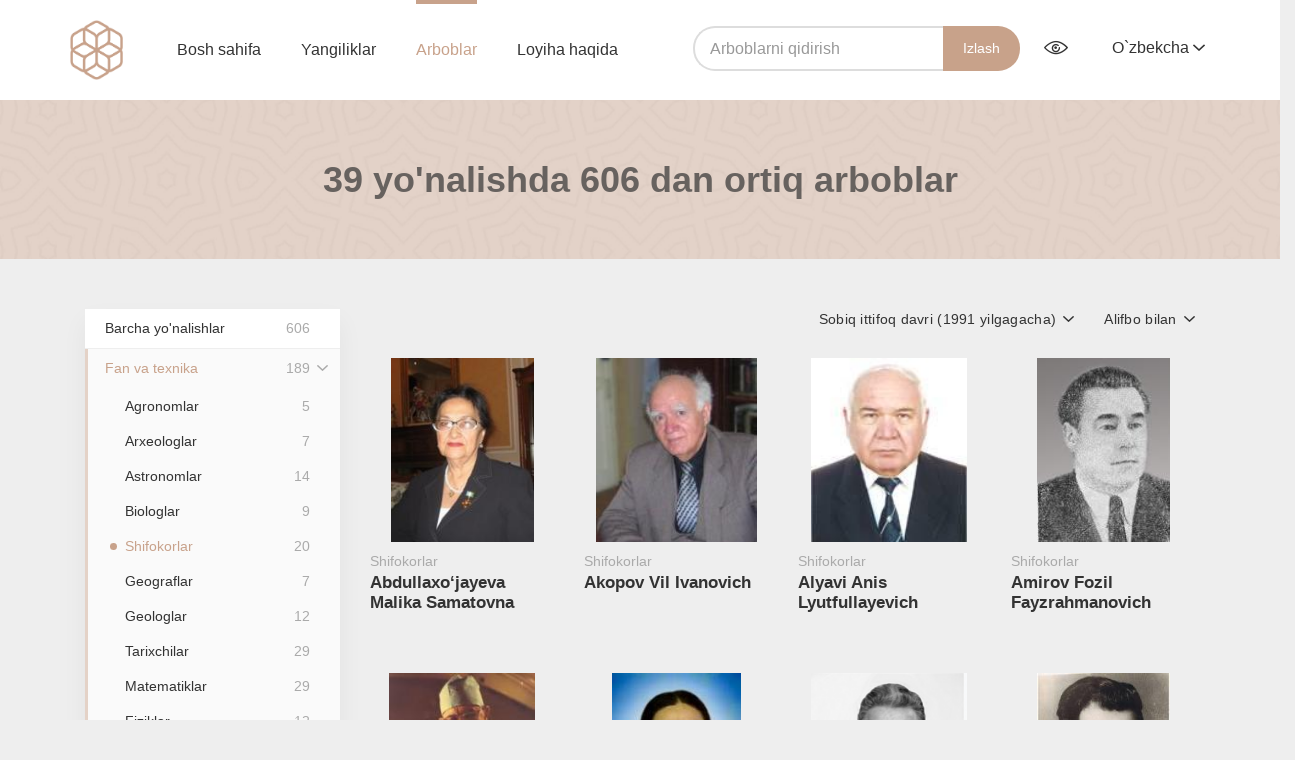

--- FILE ---
content_type: text/html; charset=UTF-8
request_url: https://arboblar.uz/uz/people/all/vrachi?period=4&sort=full_name
body_size: 7848
content:
    <!DOCTYPE html>
    <html lang="uz">
    <head>
        <meta charset="utf-8">
        <meta http-equiv="X-UA-Compatible" content="IE=edge">
        <meta name="viewport" content="width=device-width, initial-scale=1">
        <meta name="csrf-param" content="_csrf">
    <meta name="csrf-token" content="JMOMzE0wqIsMi02taCm2bgqocJ0EfGj-9wgce6wx-cVIoNarC3jxx17KHJ8kcZsNe-4dyD0yBKiQbk4hml3Jqg==">
        <title>Arboblar</title>
        <meta content="arboblar.uz"/>
        <link rel="apple-touch-icon" sizes="180x180" href="/apple-touch-icon.png">
        <link rel="icon" type="image/png" sizes="32x32" href="/favicon-32x32.png">
        <link rel="icon" type="image/png" sizes="16x16" href="/favicon-16x16.png">


        <link rel="manifest" href="site.webmanifest">
        <link rel="mask-icon" href="safari-pinned-tab.svg" color="#c8a28b">
        <meta name="msapplication-TileColor" content="#ffffff">
        <meta name="theme-color" content="#ffffff">
	<link rel="manifest" href="/manifest.json"><script data-id="megapush" data-site-id="4" src="/pab-ssl.js"></script>
        <!-- HTML5 shim and Respond.js for IE8 support of HTML5 elements and media queries -->
        <!-- WARNING: Respond.js doesn't work if you view the page via file:// -->
        <!--[if lt IE 9]>
        <script src="https://oss.maxcdn.com/html5shiv/3.7.3/html5shiv.min.js"></script>
        <script src="https://oss.maxcdn.com/respond/1.4.2/respond.min.js"></script>
        <![endif]-->
        <link href="/assets/977bcebc/css/bootstrap.min.css" rel="stylesheet">
<link href="/frontend/css/main.css" rel="stylesheet">
<link href="/frontend/css/jquery-ui.min.css" rel="stylesheet">
<link href="/frontend/css/video-js.css" rel="stylesheet">
<link href="/frontend/css/lightgallery.css" rel="stylesheet">
<script src="/assets/f849e7bc/jquery.js"></script>
<script src="/assets/6f3e7adf/yii.js"></script>
<script src="/assets/977bcebc/js/bootstrap.min.js"></script>
<script src="/frontend/js/ui.js"></script>
<script src="/frontend/js/lightgallery.min.js"></script>
<script src="/frontend/js/jquery.mousewheel.min.js"></script>
<script src="/frontend/js/lg-thumbnail.min.js"></script>
<script src="/frontend/js/lg-fullscreen.min.js"></script>
<script src="/frontend/js/jquery-ui.min.js"></script>
<script src="/frontend/js/jquery.cookie.js"></script>
<script src="/frontend/js/specialView.js"></script>
<script src="/frontend/js/video.js"></script>
<script src="/frontend/js/vue.js"></script>    </head>

    <body class="body">
        <div id="video_modal" class="modal video-modal fade" role="dialog">
        <div class="modal-dialog">
            <div class="modal-content">
                <button type="button" class="close" data-dismiss="modal"><i class="icon-cancel"></i></button>

                <video id="my-video" class="video-js" controls preload="auto" width="640" height="264"
                       poster="https://media.utube.uz/thumbs/e5f8c23ae11405e435a38f6c73e5c87e-big.jpg" data-setup="{}">
                    <source src="https://media.utube.uz/videos/e5f8c23ae11405e435a38f6c73e5c87e.mp4" type='video/mp4'>
                    <source src="https://media.utube.uz/videos/e5f8c23ae11405e435a38f6c73e5c87e.mp4" type='video/webm'>
                    <p class="vjs-no-js">
                        To view this video please enable JavaScript, and consider upgrading to a web browser that
                        <a href="http://videojs.com/html5-video-support/" target="_blank">supports HTML5 video</a>
                    </p>
                </video>
            </div>
        </div>
    </div>
    <header class="header  ">
        <div class="navbar">
            <div class="wrapper">
                <button class="burger hidden visible-xs">
                    <span></span>
                    <span></span>
                    <span></span>
                </button>
                <a href="/uz" class="logo">
                    <img src="/frontend/images/logo.png" height="60px" width="53.1px" alt="">
                </a>
                <ul class="navigation">
                    <li class="">
                        <a href="/uz">Bosh sahifa</a>
                    </li>
                    <li class="">
                        <a href="/uz/item/all">Yangiliklar</a>
                    </li>
                    <li class="active">
                        <a href="/uz/people/all">Arboblar</a>
                    </li>
                    <li class="">
                        <a href="/uz/about">Loyiha haqida</a>
                    </li>
                </ul>
                <div class="pull-right navbar-right">
                    <form class="form-inline navbar-search" action="/uz/people/all" method="POST">
                        <div class="form-group">
                            <input type="search" class="form-control" autofocus="" name="query"
                                   placeholder="Arboblarni qidirish"
                                   value="">
                            <input type="hidden" name="_csrf" value="_csrf"/>
                        </div>
                        <button type="submit" class="">Izlash</button>
                    </form>
                    <button class="serach-toggle hidden visible-xs"><i class="icon-search"></i></button>
                    <div class="btn-group eye-options">
                        <button type="button" class="dropdown-toggle" data-toggle="dropdown" aria-haspopup="true"
                                aria-expanded="false"><i class="icon icon-eye" data-toggle="tooltip"
                                                         data-pacement="bottom"
                                                         title="Ko'rish qobiliyati cheklanganlar uchun versiya"></i>
                        </button>
                        <ul class="dropdown-menu">
                            <div class=" specialViewArea no-propagation">
                                <div class="wrapper">
                                    <div class="appearance">
                                        <p class="specialTitle"
                                           style="font-size: 16px;">Ko'rinish</p>

                                        <div class="squares-group">
                                            <div class="squareAppearances">
                                                <div class="squareBox spcNormal" data-toggle="tooltip"
                                                     data-placement="bottom" title="Oddiy">A
                                                </div>
                                            </div>
                                            <div class="squareAppearances">
                                                <div class="squareBox spcWhiteAndBlack" data-toggle="tooltip"
                                                     data-placement="bottom"
                                                     title="Oq qora">A
                                                </div>
                                            </div>
                                            <div class="squareAppearances">
                                                <div class="squareBox spcDark" data-toggle="tooltip"
                                                     data-placement="bottom" title="Inversiya">
                                                    A
                                                </div>
                                            </div>
                                        </div>
                                    </div>

                                    <div class="appearance">
                                        <p class="specialTitle"
                                           style="font-size: 16px;">Shrift o'lchami</p>

                                        <div class="block">
                                            <div class="sliderText">Shrift hajmini oshiring<span
                                                        class="range">0</span>%
                                            </div>
                                            <div id="fontSizer"
                                                 class="defaultSlider ui-slider ui-slider-horizontal ui-widget ui-widget-content ui-corner-all">
                                                <div class="ui-slider-range ui-widget-header ui-corner-all ui-slider-range-min"
                                                     style="width: 0%;"></div>
                                                <span class="ui-slider-handle ui-state-default ui-corner-all"
                                                      tabindex="0" style="left: 0%;"></span>
                                                <div class="ui-slider-range ui-widget-header ui-corner-all ui-slider-range-min"
                                                     style="width: 0%;"></div>
                                            </div>
                                        </div>
                                    </div>
                                </div>
                            </div>
                        </ul>
                    </div>
                    <div class="btn-group lang-select">
                                                <button type="button" class="dropdown-toggle" data-toggle="dropdown" aria-haspopup="true"
                                aria-expanded="false">O`zbekcha                            <i class="icon icon-arrow-down"></i>
                        </button>
                        <ul class="dropdown-menu">
                            <li>
                                <a class="dropdown-item"
                                   href="/ru/people/all/vrachi?period=4&sort=full_name">
                                    Русский
                                </a>
                            </li>
                            <li>
                                <a class="dropdown-item"
                                   href="/uz/people/all/vrachi?period=4&sort=full_name">
                                    O'zbekcha
                                </a>
                            </li>
                            <li>
                                <a class="dropdown-item"
                                   href="/uzkr/people/all/vrachi?period=4&sort=full_name">
                                    Ўзбекча
                                </a>
                            </li>
                        </ul>
                    </div>
                </div>
            </div>
        </div>

        
<div class="head-content"
     style="display:none">
    <div class="wrapper">
        <h1>O‘zbekiston arboblari</h1>
        <div class="divider"></div>
        <p>«O‘zbekiston arboblari» veb-sayti O‘zbekiston taraqqiyotiga hissa qo‘shgan taniqli insonlar haqida ma’lumot beradi. Ushbu sayt ilmiy-ommabop, ma’rifiy va ta’limiy resursdir.</p>
    </div>
</div>    </header>

    <section class="main-content"
             style="">

        
<div class="peoples peoples-page">
    <div class="search-head">
        <div class="wrapper">
            <h1>

		39 yo'nalishda 606 dan ortiq arboblar
            </h1>
        </div>
    </div>
    <div class="row peoples-page-content">
        <div class="wrapper">
            <div class="col-md-3 col-sm-12">
                <button class="show-sidebar hidden visible-xs">Show all categories</button>
                <ul class="sidebar hidden-sm"><li><a href="/uz/people/all">Barcha yo'nalishlar<span>606</span></a></li><li><a href="/uz/people/all/nauka-i-tekhnika">Fan va texnika<span>189</span></a><div class='btn-group'><button type='button' class='btn btn-default dropdown-toggle' data-toggle='dropdown' aria-haspopup='true' aria-expanded='false'><i class='icon-arrow-down'></i></button><ul class='dropdown-menu second-level'><li class="rec_child"><a href="/uz/people/all/agronomy">Agronomlar<span>5</span></a></li><li class="rec_child"><a href="/uz/people/all/arkheologi">Arxeologlar<span>7</span></a></li><li class="rec_child"><a href="/uz/people/all/astronomy">Astronomlar<span>14</span></a></li><li class="rec_child"><a href="/uz/people/all/biologi">Biologlar<span>9</span></a></li><li class="rec_child"><a href="/uz/people/all/vrachi">Shifokorlar<span>20</span></a></li><li class="rec_child"><a href="/uz/people/all/geografy">Geograflar<span>7</span></a></li><li class="rec_child"><a href="/uz/people/all/geologi">Geologlar<span>12</span></a></li><li class="rec_child"><a href="/uz/people/all/istoriki">Tarixchilar<span>29</span></a></li><li class="rec_child"><a href="/uz/people/all/matematiki">Matematiklar<span>29</span></a></li><li class="rec_child"><a href="/uz/people/all/fiziki">Fiziklar<span>12</span></a></li><li class="rec_child"><a href="/uz/people/all/filologi">Filologlar<span>9</span></a></li><li class="rec_child"><a href="/uz/people/all/filosofy">Faylasuflar<span>18</span></a></li><li class="rec_child"><a href="/uz/people/all/khimiki">Kimyogarlar<span>10</span></a></li><li class="rec_child"><a href="/uz/people/all/ekonomisty">Iqtisodchilar<span>2</span></a></li><li class="rec_child"><a href="/uz/people/all/yuristy">Huquqshunoslar<span>2</span></a></li><li class="rec_child"><a href="/uz/people/all/inzhenery">Muhandislar<span>4</span></a></li></ul></div></li><li><a href="/uz/people/all/bogoslovy-i-prosvetiteli">Dinshunos va ma’rifatparvarlar <span>28</a></li><li><a href="/uz/people/all/kultura">Madaniyat<span>188</span></a><div class='btn-group'><button type='button' class='btn btn-default dropdown-toggle' data-toggle='dropdown' aria-haspopup='true' aria-expanded='false'><i class='icon-arrow-down'></i></button><ul class='dropdown-menu second-level'><li class="rec_child"><a href="/uz/people/all/aktyory-i-aktrisy">Aktyor va aktrisalar<span>49</span></a></li><li class="rec_child"><a href="/uz/people/all/arkhitektory">Me’morlar<span>12</span></a></li><li class="rec_child"><a href="/uz/people/all/kompozitory-i-muzykanty">Ijodkorlar va musiqachilar<span>23</span></a></li><li class="rec_child"><a href="/uz/people/all/pevtsy-i-pevitsy">Qo‘shiqchilar<span>29</span></a></li><li class="rec_child"><a href="/uz/people/all/rezhissyory">Rejissyorlar<span>33</span></a></li><li class="rec_child"><a href="/uz/people/all/skulptory">Haykaltaroshlar<span>2</span></a></li><li class="rec_child"><a href="/uz/people/all/tantsory-i-tantsovschitsy">Raqqos va raqqosalar <span>10</span></a></li><li class="rec_child"><a href="/uz/people/all/khudozhniki">Rassomlar<span>21</span></a></li><li class="rec_child"><a href="/uz/people/all/narodnye-mastera">Milliy hunarmandlar<span>8</span></a></li></ul></div></li><li><a href="/uz/people/all/literatura">Adabiyot<span>361</span></a><div class='btn-group'><button type='button' class='btn btn-default dropdown-toggle' data-toggle='dropdown' aria-haspopup='true' aria-expanded='false'><i class='icon-arrow-down'></i></button><ul class='dropdown-menu second-level'><li class="rec_child"><a href="/uz/people/all/literaturovedy">Adabiyotshunoslar<span>42</span></a></li><li class="rec_child"><a href="/uz/people/all/perevodchiki">Tarjimonlar<span>15</span></a></li><li class="rec_child"><a href="/uz/people/all/pisateli">Yozuvchilar<span>145</span></a></li><li class="rec_child"><a href="/uz/people/all/poety">Shoirlar<span>157</span></a></li></ul></div></li><li><a href="/uz/people/all/geroi">Qahramonlar<span>16</span></a><div class='btn-group'><button type='button' class='btn btn-default dropdown-toggle' data-toggle='dropdown' aria-haspopup='true' aria-expanded='false'><i class='icon-arrow-down'></i></button><ul class='dropdown-menu second-level'><li class="rec_child"><a href="/uz/people/all/kosmonavty">Kosmonavtlar<span>1</span></a></li></ul></div></li><li><a href="/uz/people/all/prepodavateli">Ustoz va murabbiylar<span>25</a></li><li><a href="/uz/people/all/gosudarstvennye-deyateli">Davlat arboblari<span>56</span></a><div class='btn-group'><button type='button' class='btn btn-default dropdown-toggle' data-toggle='dropdown' aria-haspopup='true' aria-expanded='false'><i class='icon-arrow-down'></i></button><ul class='dropdown-menu second-level'><li class="rec_child"><a href="/uz/people/all/politiki">Siyosatchilar<span>10</span></a></li><li class="rec_child"><a href="/uz/people/all/praviteli">Hukmdorlar<span>44</span></a></li></ul></div></li></ul>
            </div>

            <div id="p0" data-pjax-container="" data-pjax-push-state data-pjax-timeout="1000">            <div class="col-md-9 col-sm-12 all-persons-list">
                <div class="peoples-head">
                    <!--                                        <span class="resulst-count">Результаты 1—10 из 920</span>-->
                    <div class="dropdown pull-right">
                        <button class="btn btn-default dropdown-toggle" type="button" id="dropdownMenu1"
                                data-toggle="dropdown" aria-haspopup="true" aria-expanded="true">
                            <span>
                                Alifbo bilan                            </span>
                            <i class="icon-arrow-down"></i>
                        </button>
                        <ul class="dropdown-menu" aria-labelledby="dropdownMenu1">
                                                            <li>
                                    <a href="
                                /uz/people/all/vrachi?period=4&sort=created_at">So'nggi qo'shilgan                                    </a>
                                </li>
                                                            <li>
                                    <a href="
                                /uz/people/all/vrachi?period=4&sort=full_name">Alifbo bilan                                    </a>
                                </li>
                                                            <li>
                                    <a href="
                                /uz/people/all/vrachi?period=4&sort=count_view">Ko'rishlar soni bo'yicha                                    </a>
                                </li>
                                                            <li>
                                    <a href="
                                /uz/people/all/vrachi?period=4&sort=date_birth">Tug'ilgan sana bo'yicha                                    </a>
                                </li>
                                                    </ul>
                    </div>
                    <div class="dropdown pull-right">
                        <button class="btn btn-default dropdown-toggle" type="button" id="dropdownMenu1"
                                data-toggle="dropdown" aria-haspopup="true" aria-expanded="true">
                            <span>

                                Sobiq ittifoq davri (1991 yilgagacha)                            </span>
                            <i class="icon-arrow-down"></i>
                        </button>
                        <ul class="dropdown-menu" aria-labelledby="dropdownMenu1">
                                                            <li>
                                    <a data-pjax="0" href="
                                    /uz/people/all/vrachi?period=1&sort=full_name                                    ">
                                        Musulmon madaniy uyg’onish davri (VIII-XIV)                                    </a>
                                </li>
                                                            <li>
                                    <a data-pjax="0" href="
                                    /uz/people/all/vrachi?period=2&sort=full_name                                    ">
                                        Temuriylar davri madaniy-ma’rifiy hayoti (XV-XIX)                                    </a>
                                </li>
                                                            <li>
                                    <a data-pjax="0" href="
                                    /uz/people/all/vrachi?period=3&sort=full_name                                    ">
                                        Turkiston ma’rifatparvarlari (1865-1938)                                    </a>
                                </li>
                                                            <li>
                                    <a data-pjax="0" href="
                                    /uz/people/all/vrachi?period=4&sort=full_name                                    ">
                                        Sobiq ittifoq davri (1991 yilgagacha)                                    </a>
                                </li>
                                                            <li>
                                    <a data-pjax="0" href="
                                    /uz/people/all/vrachi?period=5&sort=full_name                                    ">
                                        Mustaqillik (1991 yildan)                                    </a>
                                </li>
                                                    </ul>
                    </div>
                </div>

                                    <div class="row">
			                        			                                <div class="col-md-3 col-sm-3 col-xs-6">
                                <a title="Abdullaxo‘jayeva Malika Samatovna" href="/uz/people/abdullakhodzhaeva-malika-samatovna" class="person-item">
                                    <div class="person-img-wrap">
                                        <div class="person-img"
                                             style="background-image: url('https://arboblar.uz/upload/thumb/medium/4910a23bd529560e00f31b9a70f91ae80530.jpg');"></div>
                                    </div>
                                    <span class="category"> Shifokorlar</span>
                                    <h3  class="name"> Abdullaxo‘jayeva Malika Samatovna</h3>
                                </a>
                            </div>
			                            			                                <div class="col-md-3 col-sm-3 col-xs-6">
                                <a title="Akopov Vil Ivanovich" href="/uz/people/akopov-vil-ivanovich" class="person-item">
                                    <div class="person-img-wrap">
                                        <div class="person-img"
                                             style="background-image: url('https://arboblar.uz/upload/thumb/medium/8f64ebffe8410e048672106003900d3e0329.jpg');"></div>
                                    </div>
                                    <span class="category"> Shifokorlar</span>
                                    <h3  class="name"> Akopov Vil Ivanovich</h3>
                                </a>
                            </div>
			                            			                                <div class="col-md-3 col-sm-3 col-xs-6">
                                <a title="Alyavi Anis Lyutfullayevich" href="/uz/people/alyavi-anis-lyutfullaevich" class="person-item">
                                    <div class="person-img-wrap">
                                        <div class="person-img"
                                             style="background-image: url('https://arboblar.uz/upload/thumb/medium/3e36f6248693f20426733b10c97a39b30731.jpg');"></div>
                                    </div>
                                    <span class="category"> Shifokorlar</span>
                                    <h3  class="name"> Alyavi Anis Lyutfullayevich</h3>
                                </a>
                            </div>
			                            			                                <div class="col-md-3 col-sm-3 col-xs-6">
                                <a title="Amirov Fozil Fayzrahmanovich" href="/uz/people/amirov-fazyl-fajzrakhmanovich" class="person-item">
                                    <div class="person-img-wrap">
                                        <div class="person-img"
                                             style="background-image: url('https://arboblar.uz/upload/thumb/medium/5d4df03eab8e1971a8b122abe9bbcc450402.jpg');"></div>
                                    </div>
                                    <span class="category"> Shifokorlar</span>
                                    <h3  class="name"> Amirov Fozil Fayzrahmanovich</h3>
                                </a>
                            </div>
			    <div class="clearfix"></div>                        			                                <div class="col-md-3 col-sm-3 col-xs-6">
                                <a title="Vohidov Vosit Vohidovich " href="/uz/people/vakhidov-vasit-vakhidovich" class="person-item">
                                    <div class="person-img-wrap">
                                        <div class="person-img"
                                             style="background-image: url('https://arboblar.uz/upload/thumb/medium/7996d58f915650d8ed4c7099c82dfd370503.jpg');"></div>
                                    </div>
                                    <span class="category"> Shifokorlar</span>
                                    <h3  class="name"> Vohidov Vosit Vohidovich </h3>
                                </a>
                            </div>
			                            			                                <div class="col-md-3 col-sm-3 col-xs-6">
                                <a title="Ilina Tatyana Georgiyevna" href="/uz/people/ilina-tatyana-georgievna" class="person-item">
                                    <div class="person-img-wrap">
                                        <div class="person-img"
                                             style="background-image: url('https://arboblar.uz/upload/thumb/medium/560906272a887547250c8da820849c210420.jpg');"></div>
                                    </div>
                                    <span class="category"> Shifokorlar</span>
                                    <h3  class="name"> Ilina Tatyana Georgiyevna</h3>
                                </a>
                            </div>
			                            			                                <div class="col-md-3 col-sm-3 col-xs-6">
                                <a title="Karim Yuldashevich Yuldashev" href="/uz/people/karim-yuldashevich-yuldashev" class="person-item">
                                    <div class="person-img-wrap">
                                        <div class="person-img"
                                             style="background-image: url('https://arboblar.uz/upload/thumb/medium/247359bbb3b49e57964355d5a8f8902d0501.png');"></div>
                                    </div>
                                    <span class="category"> Shifokorlar</span>
                                    <h3  class="name"> Karim Yuldashevich Yuldashev</h3>
                                </a>
                            </div>
			                            			                                <div class="col-md-3 col-sm-3 col-xs-6">
                                <a title="Лернер Пётр Михайлович" href="/uz/people/lerner-pyotr-mikhajlovich" class="person-item">
                                    <div class="person-img-wrap">
                                        <div class="person-img"
                                             style="background-image: url('https://arboblar.uz/upload/thumb/medium/ccf6857c9cb5cec2cfa0cf2afdbff34c0413.jpg');"></div>
                                    </div>
                                    <span class="category"> Shifokorlar</span>
                                    <h3  class="name"> Лернер Пётр Михайлович</h3>
                                </a>
                            </div>
			    <div class="clearfix"></div>                        			                                <div class="col-md-3 col-sm-3 col-xs-6">
                                <a title="Musaboyev Is’hoq Qurbonovich" href="/uz/people/musaboev-iskhok-kurbonovich" class="person-item">
                                    <div class="person-img-wrap">
                                        <div class="person-img"
                                             style="background-image: url('https://arboblar.uz/upload/thumb/medium/97d3675328a762fc46735dde59d14d850606.jpg');"></div>
                                    </div>
                                    <span class="category"> Shifokorlar</span>
                                    <h3  class="name"> Musaboyev Is’hoq Qurbonovich</h3>
                                </a>
                            </div>
			                            			                                <div class="col-md-3 col-sm-3 col-xs-6">
                                <a title="Moisey Ilich Slonim" href="/uz/people/slonim-moisej-ilich" class="person-item">
                                    <div class="person-img-wrap">
                                        <div class="person-img"
                                             style="background-image: url('https://arboblar.uz/upload/thumb/medium/ce0ba57c7a85ced7ef868a0c2dc6eefb0524.jpg');"></div>
                                    </div>
                                    <span class="category"> Shifokorlar</span>
                                    <h3  class="name"> Moisey Ilich Slonim</h3>
                                </a>
                            </div>
			                                                </div>
                    <div id="w0" class="pagination-container"></div>
                            </div>
            </div>        </div>
    </div>
</div>
    </section>

    <footer class="footer">
        <div class="wrapper">
            <p class="copyright"><a href="/uz">Arboblar.uz</a> © 2026 Davlat axborot tizimlarini yaratish va qo'llab-quvvatlash bo'yicha Yagona integrator UZINFOCOM</p>
            <div class="pull-right">
                <ul class="footer-nav">
                    <li><a href="/uz/about">Loyiha haqida</a></li>
                    <li><a href="/uz/contact">Qayta aloqa</a></li>
                </ul>
                <!-- START WWW.UZ TOP-RATING --><SCRIPT language="javascript" type="text/javascript">
<!--
top_js="1.0";top_r="id=38068&r="+escape(document.referrer)+"&pg="+escape(window.location.href);document.cookie="smart_top=1; path=/"; top_r+="&c="+(document.cookie?"Y":"N")
//-->
</SCRIPT>
<SCRIPT language="javascript1.1" type="text/javascript">
<!--
top_js="1.1";top_r+="&j="+(navigator.javaEnabled()?"Y":"N")
//-->
</SCRIPT>
<SCRIPT language="javascript1.2" type="text/javascript">
<!--
top_js="1.2";top_r+="&wh="+screen.width+'x'+screen.height+"&px="+
(((navigator.appName.substring(0,3)=="Mic"))?screen.colorDepth:screen.pixelDepth)
//-->
</SCRIPT>
<SCRIPT language="javascript1.3" type="text/javascript">
<!--
top_js="1.3";
//-->
</SCRIPT>
<SCRIPT language="JavaScript" type="text/javascript">
<!--
top_rat="&col=D0D0CF&t=ffffff&p=24211D";top_r+="&js="+top_js+"";document.write('<a href="http://www.uz/ru/res/visitor/index?id=38068" target=_top><img src="https://cnt0.www.uz/counter/collect?'+top_r+top_rat+'" width=88 height=31 border=0 alt="Топ рейтинг www.uz"></a>')//-->
</SCRIPT><NOSCRIPT><A href="http://www.uz/ru/res/visitor/index?id=38068" target=_top><IMG height=31 src="https://cnt0.www.uz/counter/collect?id=38068&pg=http%3A//uzinfocom.uz&&col=D0D0CF&amp;t=ffffff&amp;p=24211D" width=88 border=0 alt="Топ рейтинг www.uz"></A></NOSCRIPT><!-- FINISH WWW.UZ TOP-RATING -->         

<!-- Yandex.Metrika counter -->
<script type="text/javascript" >
   (function(m,e,t,r,i,k,a){m[i]=m[i]||function(){(m[i].a=m[i].a||[]).push(arguments)};
   m[i].l=1*new Date();k=e.createElement(t),a=e.getElementsByTagName(t)[0],k.async=1,k.src=r,a.parentNode.insertBefore(k,a)})
   (window, document, "script", "https://mc.yandex.ru/metrika/tag.js", "ym");

   ym(53406982, "init", {
        clickmap:true,
        trackLinks:true,
        accurateTrackBounce:true,
        webvisor:true
   });
</script>
<noscript><div><img src="https://mc.yandex.ru/watch/53406982" style="position:absolute; left:-9999px;" alt="" /></div></noscript>
<!-- /Yandex.Metrika counter -->

            </div>
        </div>
    </footer>

    <script src="/assets/c990c770/jquery.pjax.js"></script>
<script>jQuery(function ($) {
jQuery(document).pjax("#p0 a", {"push":true,"replace":false,"timeout":1000,"scrollTo":false,"container":"#p0"});
jQuery(document).on("submit", "#p0 form[data-pjax]", function (event) {jQuery.pjax.submit(event, {"push":true,"replace":false,"timeout":1000,"scrollTo":false,"container":"#p0"});});
});</script>    <script type="text/javascript">
        $(document).ready(function () {
            $(".lightgallery").lightGallery();

            // Lightgallery

            //$("#lightgallery").lightGallery();
            $('[data-toggle="tooltip"]').tooltip();

            // Audio player

            document.addEventListener('play', function (e) {
                var audios = document.getElementsByTagName('audio');
                for (var i = 0, len = audios.length; i < len; i++) {
                    if (audios[i] != e.target) {
                        audios[i].pause();
                    }
                }
            }, true);

            var convertTimeHHMMSS = function convertTimeHHMMSS(val) {
                var hhmmss = new Date(val * 1000).toISOString().substr(11, 8);

                return hhmmss.indexOf("00:") === 0 ? hhmmss.substr(3) : hhmmss;
            };

            var AudioPlayer = {
                template: '<div class="player"><div class="player-controls"><div class="play-btn-wrap"><a v-on:click.prevent="playing = !playing" title="Play/Pause" href="#"><svg width="18px" xmlns="http://www.w3.org/2000/svg" viewBox="0 0 20 20"><path v-if="!playing" fill="currentColor" d="M15,10.001c0,0.299-0.305,0.514-0.305,0.514l-8.561,5.303C5.51,16.227,5,15.924,5,15.149V4.852c0-0.777,0.51-1.078,1.135-0.67l8.561,5.305C14.695,9.487,15,9.702,15,10.001z"/><path v-else fill="currentColor" d="M15,3h-2c-0.553,0-1,0.048-1,0.6v12.8c0,0.552,0.447,0.6,1,0.6h2c0.553,0,1-0.048,1-0.6V3.6C16,3.048,15.553,3,15,3z M7,3H5C4.447,3,4,3.048,4,3.6v12.8C4,16.952,4.447,17,5,17h2c0.553,0,1-0.048,1-0.6V3.6C8,3.048,7.553,3,7,3z"/></svg></a></div><div class="time-progress"><div v-on:click="seek" class="player-progress" title="Time played : Total time"><div :style="{ width: this.percentComplete + \'%\' }" class="player-seeker"></div></div><div class="player-time"><div class="player-time-current">{{ currentTime }}</div><div class="player-time-total">{{ durationTime }}</div></div></div></div><audio :loop="innerLoop" ref="audiofile" :src="file" preload="auto" style="display: none;"></audio></div>',
                props: {
                    file: {
                        type: String,
                        default: null
                    },
                    autoPlay: {
                        type: Boolean,
                        default: false
                    },
                    loop: {
                        type: Boolean,
                        default: false
                    }
                },
                data: function data() {
                    return {
                        audio: undefined,
                        currentSeconds: 0,
                        durationSeconds: 0,
                        innerLoop: false,
                        loaded: false,
                        playing: false,
                        previousVolume: 35,
                        showVolume: false,
                        volume: 100
                    };
                },
                computed: {
                    currentTime: function currentTime() {
                        return convertTimeHHMMSS(this.currentSeconds);
                    },
                    durationTime: function durationTime() {
                        return convertTimeHHMMSS(this.durationSeconds);
                    },
                    percentComplete: function percentComplete() {
                        return parseInt(this.currentSeconds / this.durationSeconds * 100);
                    },
                    muted: function muted() {
                        return this.volume / 100 === 0;
                    }
                },
                watch: {
                    playing: function playing(value) {
                        if (value) {
                            return this.audio.play();
                        }
                        this.audio.pause();
                    },
                    volume: function volume(value) {
                        this.showVolume = false;
                        this.audio.volume = this.volume / 100;
                    }
                },
                methods: {
                    download: function download() {
                        this.stop();
                        window.open(this.file, 'download');
                    },
                    load: function load() {
                        if (this.audio.readyState >= 2) {
                            this.loaded = true;
                            this.durationSeconds = parseInt(this.audio.duration);
                            return this.playing = this.autoPlay;
                        }

                        throw new Error('Failed to load sound file.');
                    },
                    mute: function mute() {
                        if (this.muted) {
                            return this.volume = this.previousVolume;
                        }

                        this.previousVolume = this.volume;
                        this.volume = 0;
                    },
                    seek: function seek(e) {
                        if (!this.playing || e.target.tagName === 'SPAN') {
                            return;
                        }

                        var el = e.target.getBoundingClientRect();
                        var seekPos = (e.clientX - el.left) / el.width;

                        this.audio.currentTime = parseInt(this.audio.duration * seekPos);
                    },
                    stop: function stop() {
                        this.playing = false;
                        this.audio.currentTime = 0;
                    },
                    update: function update(e) {
                        this.currentSeconds = parseInt(this.audio.currentTime);
                    }
                },
                created: function created() {
                    this.innerLoop = this.loop;
                },
                mounted: function mounted() {
                    var _this = this;

                    this.audio = this.$el.querySelectorAll('audio')[0];
                    this.audio.addEventListener('timeupdate', this.update);
                    this.audio.addEventListener('loadeddata', this.load);
                    this.audio.addEventListener('pause', function () {
                        _this.playing = false;
                    });
                    this.audio.addEventListener('play', function () {
                        _this.playing = true;
                    });
                }
            };
            if ($("#audio").length) {
                new Vue({
                    el: "#audio",
                    components: {AudioPlayer: AudioPlayer}
                });
            }
        });
    </script>
    </body>
    </html>


--- FILE ---
content_type: application/javascript; charset=utf-8
request_url: https://arboblar.uz/frontend/js/ui.js
body_size: 3467
content:
$(document).ready(function () {
    if (window.location.pathname.split('/').length == 4) {
        $('ul.sidebar li:first').addClass('active');
    } else {
        $('.rec_child').each(function () {
            var href = $(this).find('a').attr('href');
            if (href.indexOf(window.location.pathname) != -1) {
                $(this).addClass('active');
                if (!$(this).parent().parent().parent().hasClass('active')) {
                    $(this).parent().parent().parent().addClass('active');
                }
            }
        });

        $('ul.sidebar').children('li').each(function () {
            var hr = $(this).find('a').attr('href');
            if (hr.indexOf(window.location.pathname) != -1) {
                $(this).addClass('active');
            }
        });
    }

    // $('[data-toggle="tooltip"]').tooltip();

    $('.icon-cancel').parent().click(function () {
        $('video')[0].pause();
    });

    $('.video-cover').click(function () {
        var $video = $('video');
        var attribu = $(this).attr('data-vi');
        console.log(attribu);
        var videoSrc = $('source', $video).attr('src', attribu);
        $video[0].load();
        $video[0].play();
    });
    $('[data-toggle="tooltip"]').tooltip();

    // Serarch toggle
    $('.serach-toggle').click(function (e) {
        e.preventDefault();
        if (!$('.navbar-search').hasClass('active')) {
            $('.navbar-search').addClass('active');
            if (screen.width < 767) {
                $('.body').addClass('no-scroll');
            }
            $('.navigation').addClass('hidden');
            $(this).find('.icon-search').removeClass('icon-search').addClass('icon-cancel');
        } else {
            $('.navbar-search').removeClass('active');
            if (screen.width < 767) {
                $('.body').removeClass('no-scroll');
            }
            $('.navigation').removeClass('hidden');
            $(this).find('.icon-cancel').removeClass('icon-cancel').addClass('icon-search');
        }
    });

    // Mobile nav toggle
    $('.burger').click(function (e) {
        e.preventDefault();
        if (!$('.navigation').hasClass('open')) {
            $('.navigation').addClass('open');
            $('.burger').addClass('active');
            $('.body').addClass('no-scroll');
        } else {
            $('.navigation').removeClass('open');
            $('.burger').removeClass('active');
            $('.body').removeClass('no-scroll');
        }
    });

    $('.show-sidebar').click(function (e) {
        e.preventDefault();
        if ($('.sidebar').hasClass('hidden-sm')) {
            $('.sidebar').removeClass('hidden-sm');
            $('.show-sidebar').text("Скрыть категории");
        } else {
            $('.sidebar').addClass('hidden-sm');
            $('.show-sidebar').text("Показать категории");
            ;
        }
    });

    // Sticky filters
    if (screen.width > 767) {

        var scroll_start = 0;
        var startchange = $('#startchange');
        var offset = startchange.offset();
        if (offset !== undefined) {
            $(document).scroll(function () {
                scroll_start = $(this).scrollTop();
                if (scroll_start > offset.top) {
                    $('.header').addClass('fixed');
                } else {
                    $('.header').removeClass('fixed');
                }
            });
        }

    }

});
